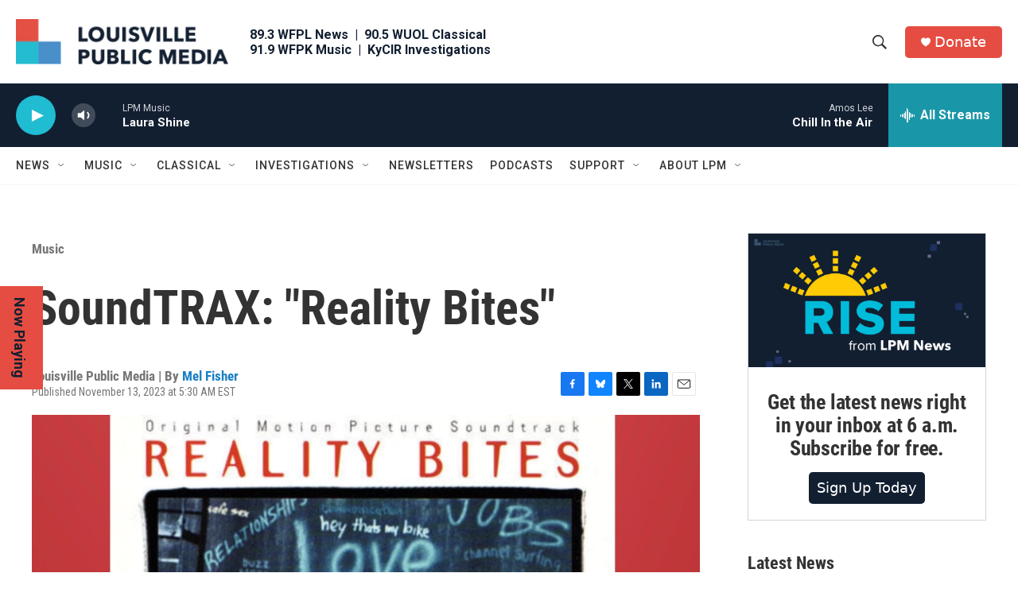

--- FILE ---
content_type: text/html; charset=utf-8
request_url: https://www.google.com/recaptcha/api2/aframe
body_size: 135
content:
<!DOCTYPE HTML><html><head><meta http-equiv="content-type" content="text/html; charset=UTF-8"></head><body><script nonce="eH5x6mwwmwmUnDcrTGuhQA">/** Anti-fraud and anti-abuse applications only. See google.com/recaptcha */ try{var clients={'sodar':'https://pagead2.googlesyndication.com/pagead/sodar?'};window.addEventListener("message",function(a){try{if(a.source===window.parent){var b=JSON.parse(a.data);var c=clients[b['id']];if(c){var d=document.createElement('img');d.src=c+b['params']+'&rc='+(localStorage.getItem("rc::a")?sessionStorage.getItem("rc::b"):"");window.document.body.appendChild(d);sessionStorage.setItem("rc::e",parseInt(sessionStorage.getItem("rc::e")||0)+1);localStorage.setItem("rc::h",'1769033767429');}}}catch(b){}});window.parent.postMessage("_grecaptcha_ready", "*");}catch(b){}</script></body></html>